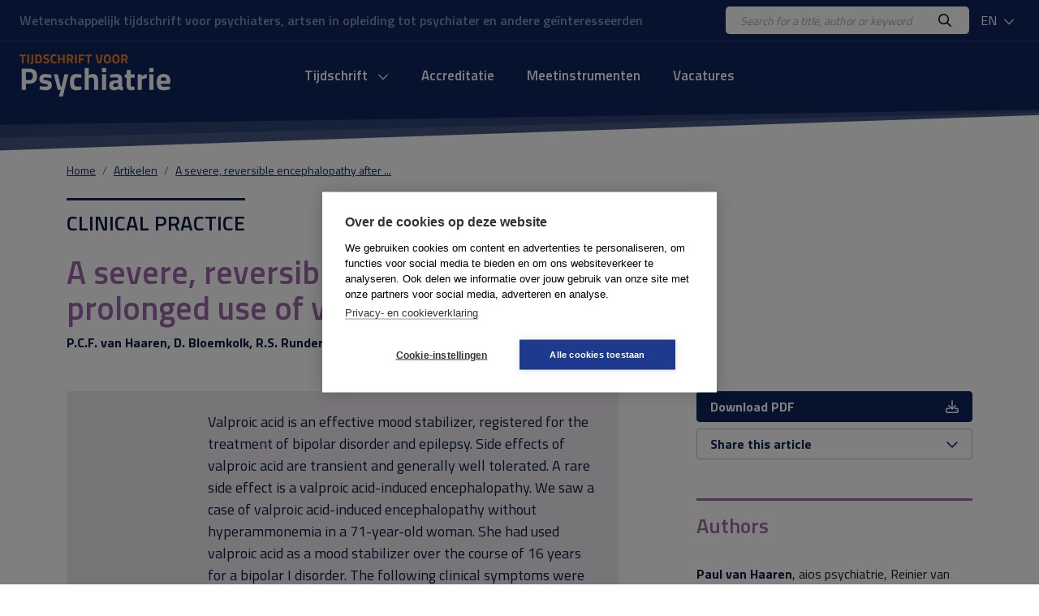

--- FILE ---
content_type: text/html; charset=UTF-8
request_url: https://www.tijdschriftvoorpsychiatrie.nl/en/artikelen/article/50-13088_Ernstige-reversibele-encefalopathie-bij-langdurig-valproinezuurgebruik
body_size: 13301
content:
<!DOCTYPE html>
<html lang="nl">
<head>
<title>Ernstige, reversibele encefalopathie bij langdurig valproïnezuurgebruik - Tijdschrift voor Psychiatrie</title>
<meta http-equiv="Content-Type" content="text/html; charset=UTF-8">
<meta http-equiv="X-UA-Compatible" content="IE=Edge">
<meta name="viewport" content="width=device-width">
<meta name="search_title" content="Ernstige, reversibele encefalopathie bij langdurig valproïnezuurgebruik">
<meta name="description" content="">
<meta name="robots" content="index, follow">
<link rel="icon" href="/images/favicon.ico">
<link rel="apple-touch-icon" sizes="180x180" href="/images/apple-touch-icon.png">
<link rel="icon" type="image/png" sizes="32x32" href="/images/favicon-32x32.png">
<link rel="icon" type="image/png" sizes="16x16" href="/images/favicon-16x16.png">
<link rel="manifest" href="/images/site.webmanifest">
<link rel="mask-icon" href="/images/safari-pinned-tab.svg" color="#0f265c">
<meta name="msapplication-TileColor" content="#0f265c">
<meta name="theme-color" content="#0f265c">
<meta name="tdm-reservation" content="1">

<!-- Google Tag Manager -->
<script>(function(w,d,s,l,i){w[l]=w[l]||[];w[l].push({'gtm.start': new Date().getTime(),event:'gtm.js'});var f=d.getElementsByTagName(s)[0], j=d.createElement(s),dl=l!='dataLayer'?'&l='+l:'';j.async=true;j.src= 'https://www.googletagmanager.com/gtm.js?id='+i+dl;f.parentNode.insertBefore(j,f); })(window,document,'script','dataLayer','GTM-K7LQ7W4');</script>
<!-- End Google Tag Manager --> 

<!-- ----------------------------------------------------------------
    ______ ____
   |  ____|  _ \       FreshBits BV
   | |__  | |_) |      Internet Communicatie
   |  __| |  _ <
   | |    | |_) |      Amsterdam, The Netherlands
   |_|    |____/       www.freshbits.nl

------------------------------------------------------------------>

<!-- bootstrap 5 -->
<script src="https://code.jquery.com/jquery-3.2.1.min.js" integrity="sha256-hwg4gsxgFZhOsEEamdOYGBf13FyQuiTwlAQgxVSNgt4=" crossorigin="anonymous"></script>
<link href="https://cdn.jsdelivr.net/npm/bootstrap@5.0.2/dist/css/bootstrap.min.css" rel="stylesheet" integrity="sha384-EVSTQN3/azprG1Anm3QDgpJLIm9Nao0Yz1ztcQTwFspd3yD65VohhpuuCOmLASjC" crossorigin="anonymous">
<script src="https://cdn.jsdelivr.net/npm/bootstrap@5.0.2/dist/js/bootstrap.bundle.min.js" integrity="sha384-MrcW6ZMFYlzcLA8Nl+NtUVF0sA7MsXsP1UyJoMp4YLEuNSfAP+JcXn/tWtIaxVXM" crossorigin="anonymous"></script>

<!-- fonts + icons -->
<link rel="preconnect" href="https://fonts.googleapis.com">
<link rel="preconnect" href="https://fonts.gstatic.com" crossorigin>
<link href="https://fonts.googleapis.com/css2?family=Titillium+Web:wght@400;600;700&display=swap" rel="stylesheet">
<script src="https://kit.fontawesome.com/730660331f.js" crossorigin="anonymous"></script>

<!-- custom style and scripts -->
<link rel="stylesheet" href="/css/tijdschriftpsychiatrie.css?v=20240216">
<script src="/js/custom_menu.js"></script>

<!-- Open Graph meta tags -->
<meta property="og:locale" content="nl_NL">
<meta property="og:title" content="Tijdschrift voor Psychiatrie">
<meta property="og:description" content="Uitgave van de Stichting Tijdschrift voor Psychiatrie waarin participeren de Nederlandse Vereniging voor Psychiatrie en de Vlaamse Vereniging voor Psychiatrie.">
<meta property="og:url" content="https://www.tijdschriftvoorpsychiatrie.nl">
<meta property="og:image:width" content="1200">
<meta property="og:image:height" content="630">
<meta property="og:image" content="https://www.tijdschriftvoorpsychiatrie.nl/images/og-image.jpg">
<meta property="twitter:image" content="https://www.tijdschriftvoorpsychiatrie.nl/images/og-image.jpg">

<link rel="canonical" href="https://www.tijdschriftvoorpsychiatrie.nl/en/artikelen/article/50-13088_Ernstige-reversibele-encefalopathie-bij-langdurig-valproinezuurgebruik">
<meta name="citation_title" content="A severe, reversible encephalopathy after prolonged use of valproic acid">
<meta name="citation_author" content="P.C.F. van Haaren">
<meta name="citation_author" content="D. Bloemkolk">
<meta name="citation_author" content="R.S. Rundervoort">
<meta name="citation_author" content="F.L. Gerritse">
<meta name="citation_publication_date" content="2023/01/19">
<meta name="citation_journal_title" content="Tijdschrift voor Psychiatrie">
<meta name="citation_issue" content="/">
<meta name="citation_firstpage" content="50">
<meta name="citation_lastpage" content="53">
<meta name="citation_pdf_url" content="https://www.tijdschriftvoorpsychiatrie.nl/media/6/65-2023-1-artikel-haaren.pdf">
</head>
<body class="index">
  <div class="page-content">
    <div class="non-footer">

        <header>
            <div class="header-top">
                <div class="container-fluid d-flex justify-content-between align-items-center py-2 px-4">
                    <div class="header-payoff">Wetenschappelijk tijdschrift voor psychiaters, artsen in opleiding tot psychiater en andere ge&iuml;nteresseerden</div>
                    <div class="d-flex align-items-center">
                        <div class="header-search-wrapper">
                            <form class="d-flex bg-white py-1 px-3 rounded-3" action="https://www.tijdschriftvoorpsychiatrie.nl/en/search">
                                <input class="header-search-input border-0" type="text" name="q" placeholder="Search for a title, author or keyword">
                                <button class="border-0 bg-white"><i class="far fa-search"></i></button>
                            </form>
                        </div>
                        <div class="dropdown ms-2">
                            <button class="header-dropdown dropdown-toggle" type="button" id="dropdownMenuButton1" data-bs-toggle="dropdown" aria-expanded="false">
                                EN
                                <i class="far fa-chevron-down ms-1"></i>
                            </button>
                            <ul class="dropdown-menu" aria-labelledby="dropdownMenuButton1">
                                <li><a class="dropdown-item" href="/en/artikelen/article/50-13088_Ernstige-reversibele-encefalopathie-bij-langdurig-valproinezuurgebruik">EN</a></li>
                                <li><a class="dropdown-item" href="/nl/artikelen/article/50-13088_Ernstige-reversibele-encefalopathie-bij-langdurig-valproinezuurgebruik">NL</a></li>
                            </ul>
                        </div>
                    </div>
                </div>
            </div>
            <div class="container-fluid d-flex align-items-center py-3 px-4">
                <div class="mobile-menu-toggle me-3" onclick="toggleMobileMenu()"><i class="far fa-bars"></i></div>
                <a href="https://www.tijdschriftvoorpsychiatrie.nl/en/" class="header-logo d-inline-block">
                    <img src="/images/logo.png" alt="Tijdschrift voor Psychiatrie">
                </a>

                <div class="menu-container">
                    <div class="main-menu-wrapper">

                        <div class="menu-item libm">
                            <form class="mobile-menu-search d-flex d-xl-none justify-content-between m-1 py-1 px-3 bg-white border rounded-3" _lpchecked="1" action="https://www.tijdschriftvoorpsychiatrie.nl/en/search">
                                <input class="header-search-input border-0" type="text" name="q" placeholder="Search for a title, author or keyword">
                                <button class="border-0 bg-white"><i class="far fa-search" aria-hidden="true"></i></button>
                            </form>
                        </div>
                        
                        <nav class="main-menu-content">

                            <ul class="main-menu d-flex justify-content-center p-0" id="main-menu">
                                <!-- menu section -->
                                <li class="menu-item libm">
                                    <a href="#" onclick="showMobileMenuPanel(1); return false;" id="menuitem1" class="menu-item-link">
                                        Tijdschrift <i class="far fa-chevron-down ms-2"></i>
                                    </a>
                                </li>
                                <div class="menu-panel" id="menuPanel1" style="display: none;">
                                    <div class="menu-panel-mobile-backbutton p-3 border-bottom" onclick="switchBackToMainMenu()">
                                        <i class="far fa-chevron-left me-2"></i>Terug naar hoofdmenu
                                    </div>
                                                        
                                    <div class="row g-5 mt-0 p-4">
                                        <div class="menu-panel-column col-md-3 mt-0 mb-md-0 mb-4 border-end">
                                            <div class="menu-panel-column-content">
                                                <a href="https://www.tijdschriftvoorpsychiatrie.nl/en/tijdschrift/new_articles" class="d-block fw-bold mb-2"><i class="fas fa-chevron-right me-2"></i> New articles</a>
                                                <a href="/en/tijdschrift/last_issue/2026/1" class="d-block fw-bold mb-2"><i class="fas fa-chevron-right me-2"></i> Current issue</a>
                                                <a href="/en/tijdschrift/previous_issue/2025/10" class="d-block fw-bold mb-2"><i class="fas fa-chevron-right me-2"></i> Previous issues</a>
                                                <a href="https://www.tijdschriftvoorpsychiatrie.nl/en/tijdschrift/special_issue" class="d-block fw-bold mb-2"><i class="fas fa-chevron-right me-2"></i> Special issues</a>
                                                <a href="https://www.tijdschriftvoorpsychiatrie.nl/en/tijdschrift/boekbesprekingen" class="d-block fw-bold mb-2"><i class="fas fa-chevron-right me-2"></i> Book reviews</a>
                                            </div>
                                        </div>
                                        <div class="menu-panel-column col-md-3 mt-0 mb-md-0 mb-4 border-end">
                                            <div class="menu-panel-column-content">
                                                <div><a href="https://www.tijdschriftvoorpsychiatrie.nl/en/tijdschrift/richtlijnen-voor-auteurs" class="d-block mb-2"><i class="fas fa-chevron-right me-2" aria-hidden="true"></i> Auteursrichtlijnen</a><a href="https://www.tijdschriftvoorpsychiatrie.nl/en/tijdschrift/over-het-tijdschrift" class="d-block mb-2"><i class="fas fa-chevron-right me-2" aria-hidden="true"></i> Over het tijdschrift</a><a href="https://www.tijdschriftvoorpsychiatrie.nl/en/tijdschrift/redactie" class="d-block mb-2"><i class="fas fa-chevron-right me-2" aria-hidden="true"></i> Redactie</a><a href="https://www.tijdschriftvoorpsychiatrie.nl/en/tijdschrift/abonnementen" class="d-block mb-2"><i class="fas fa-chevron-right me-2" aria-hidden="true"></i> Abonnementen</a><a href="https://www.tijdschriftvoorpsychiatrie.nl/en/tijdschrift/colofon" class="d-block mb-2"><i class="fas fa-chevron-right me-2" aria-hidden="true"></i> Colofon</a><a href="https://www.tijdschriftvoorpsychiatrie.nl/en/tijdschrift/adverteren" class="d-block mb-2"><i class="fas fa-chevron-right me-2" aria-hidden="true"></i> Adverteren</a></div>
                                            </div>
                                        </div>
                                        <div class="menu-panel-column col-md-6 mt-0">
                                            <div class="menu-panel-column-content">
                                                <div class="menu-panel-column-title-wrapper">
                                                    <div class="menu-panel-column-title mb-2">Current issue</div>
                                                </div>
                                                
                                                    <div class="row">
                                                        <div class="col-md-4 mb-3">
                                                            <img src="/media/8/_resized/68-2026-01-cover_voorplat_w150.jpg" class="w-100" alt="Nummer 1 / 2026 Jaargang 68">
                                                        </div>
                                                        <div class="col-md-8">
                                                            <div class="h4 mb-0">Tijdschrift voor Psychiatrie</div>
                                                            <div class="mb-2 fw-bold">1 / 2026</div>
                                                            <p></p>
                                                            <a href="/en/tijdschrift/last_issue/2026/1" class="">Current issue <i class="fa-solid fa-chevron-right" aria-hidden="true"></i></a>
                                                        </div>
                                                    </div>
                                                
                                            </div>
                                        </div>
                                    </div>

                                </div>
                                <li class="menu-item libm">
                                    <a href="https://www.tijdschriftvoorpsychiatrie.nl/en/accreditatie" class="menu-item-link">Accreditatie</a>
                                </li>
                                <li class="menu-item libm">
                                    <a href="https://www.tijdschriftvoorpsychiatrie.nl/en/tijdschrift/meetinstrumenten" class="menu-item-link">Meetinstrumenten</a>
                                </li>
                                <li class="menu-item libm">
                                    <a href="https://www.tijdschriftvoorpsychiatrie.nl/en/vacatures" class="menu-item-link">Vacatures</a>
                                </li>

                            </ul>
                        </nav>
                        <a href="/menu" class="custom-menu-editbutton">Edit</a>
                    </div>
                </div>

                <div class="lang-menu-mobile dropdown ms-auto">
                    <button class="header-dropdown dropdown-toggle" type="button" id="dropdownMenuButtonMobile" data-bs-toggle="dropdown" aria-expanded="false">
                        EN
                        <i class="far fa-chevron-down ms-1"></i>
                    </button>
                    <ul class="dropdown-menu" aria-labelledby="dropdownMenuButtonMobile">
                        <li><a class="dropdown-item" href="/en/artikelen/article/50-13088_Ernstige-reversibele-encefalopathie-bij-langdurig-valproinezuurgebruik">EN</a></li>
                        <li><a class="dropdown-item" href="/nl/artikelen/article/50-13088_Ernstige-reversibele-encefalopathie-bij-langdurig-valproinezuurgebruik">NL</a></li>
                    </ul>
                </div>
                
            </div>
        </header>

        <div class="menu-backdrop"></div>

        <main class="main-wrapper mb-5">
            <div class="container">
                <div class="row gx-md-5 justify-content-between align-items-center mb-4">
                    <nav aria-label="breadcrumb" class="col-12">
                        <ol class="breadcrumb m-0">
                            <li class="breadcrumb-item" aria-current="page"><a href="/en/">Home</a></li><li class="breadcrumb-item" aria-current="page"><a href="/en/artikelen/">Artikelen</a></li><li class="breadcrumb-item" aria-current="page"><a href="/en/artikelen/article/50-13088_Ernstige-reversibele-encefalopathie-bij-langdurig-valproinezuurgebruik/">A severe, reversible encephalopathy after ...</a></li>
                        </ol>
                    </nav>
                </div>

                <div class="pe--tijdschrift-artikel main-template klinischepraktijk">

    

	<div class="row gx-md-5">
		<div class="col-lg-8">
			
			<div class="pre-header mb-1">
                
                    Clinical practice
				
			</div>

            <div class="xs-area"></div>

			<h1 class="mb-3"><h1>A severe, reversible encephalopathy after prolonged use of valproic acid</h1></h1>

			<div class="authors fw-bold mb-5">
                
				    P.C.F. van Haaren, D. Bloemkolk, R.S. Rundervoort, F.L. Gerritse
                
			</div>

		</div>

        
	</div>

	<div class="row gx-md-5 mb-5">
		<div class="col-md-8">
			<div class="article">

				
				<div class="summary-wrapper mb-5">
					<div class="summary cat-Klinische Praktijk p-4">
                        <div class="summary-offset">
						    <p><span lang="en-US">Valproic acid is an effective mood stabilizer, registered for the treatment of bipolar disorder and epilepsy. Side effects of valproic acid are transient and generally well tolerated. A rare side effect is a valproic acid-induced encephalopathy. We saw a case of valproic acid-induced encephalopathy without hyperammonemia in a 71-year-old woman. She had used valproic acid as a mood stabilizer over the course of 16 years for a bipolar I disorder. The following clinical symptoms were observed: staring eye contact, somnolence, disorientation, hypotenacity, bradyfrenia, mutism and akathisia. Severe extrapyramidal symptoms were observed during neurological examination as well as hyperreflexia, a snoutreflex on both sides and a right-sided palmomental reflex. After cessation of the valproic acid, her symptoms disappeared completely. Based on this case report, we discuss the clinical aspects, pathophysiology, recognition and treatment of valproic acid-induced encephalopathy, both with and without hyperammonemia.</span></p>
					    </div>
					</div>
                    <div class="triangle right"></div>
				</div>
				

				
				<div class="article-text-wrapper mb-5">
					<p class="standaard ParaOverride-3" lang="nl-NL"><span lang="nl-NL">Valpro&iuml;nezuur werd voor het eerst gesynthetiseerd in 1882 en werd jarenlang gebruikt als oplosmiddel, onder andere in de farmaceutische industrie.</span><sup>1</sup><span lang="nl-NL"> De therapeutische eigenschappen van valpro&iuml;nezuur werden per toeval ontdekt in de jaren zestig, toen het als oplosmiddel gebruikt werd voor het experimentele anticonvulsivum khelline.</span><sup>1</sup><span lang="nl-NL"> In 1967 werd het in Europa als anti-epilepticum ge&iuml;ntroduceerd.</span><sup>2</sup><span lang="nl-NL"> Het stemmingsstabiliserende en antimanische effect van valpro&iuml;nezuur werd eveneens per toeval ontdekt.</span><sup>1</sup><span lang="nl-NL"> Valpro&iuml;nezuur is momenteel geregistreerd voor de behandeling van een manie en epilepsie en wordt offlabel gebruikt bij migraine.</span><sup>3</sup><span lang="nl-NL"> In de richtlijn bipolaire stoornissen kent het een plaats in de acute behandeling van een manische episode en als onderhoudsbehandeling.</span><sup>4</sup></p>
<p class="standaard ParaOverride-3" lang="nl-NL"><span lang="nl-NL">Bijwerkingen van valpro&iuml;nezuur zijn over het algemeen goed te verdragen, voorbijgaand en licht van aard. De meest voorkomende bijwerkingen zijn gastro-intestinale (misselijkheid, braken en diarree) en neurologische symptomen (tremor, ataxie en sedatie).</span><sup>3</sup><span lang="nl-NL"> Eerder is het belang van kennis over reversibel parkinsonisme als gevolg van valpro&iuml;nezuur genoemd.</span><sup>5,6</sup><span lang="nl-NL"> Daarnaast is er al langere tijd aandacht voor het mogelijke optreden van hyperammoni&euml;mie bij valpro&iuml;nezuurgebruik, dat kan leiden tot een metabole encefalopathie.</span><sup>7</sup><span lang="nl-NL"> Een encefalopathie zonder hyperammoni&euml;mie na doseringsverhoging is tevens beschreven.</span><sup>8</sup></p>
<p class="standaard ParaOverride-3" lang="nl-NL"><span lang="nl-NL">In dit artikel beschrijven wij een casus van een encefa&shy;lopathie met ernstig parkinsonisme en cognitieve stoornissen zonder hyperammoni&euml;mie, bij een pati&euml;nte die reeds 16 jaar valpro&iuml;nezuur gebruikte. Deze casus onderstreept het belang van het overwegen van een valpro&iuml;nezuurge&iuml;nduceerde encefalopathie bij dergelijke klachten, zelfs na langdurig gebruik en bij afwezigheid van een ernstige hyperammoni&euml;mie. Aan de hand van de casus bespreken we de bekende literatuur over valpro&iuml;nezuurge&iuml;nduceerde encefalopathie, de klinische kenmerken en behandelopties.</span></p>
<p class="k1">casusbeschrijving</p>
<p class="standaard ParaOverride-3" lang="nl-NL"><span lang="nl-NL">Pati&euml;nte A, een 71-jarige vrouw, had in de psychiatrische voorgeschiedenis een bipolaire I-stoornis, waarbij ten minste &eacute;&eacute;nmaal een ernstige depressieve episode en tweemaal een manische episode waren gedocumenteerd. Zij werd hiervoor reeds 16 jaar effectief behandeld met valpro&iuml;nezuur met spiegels van 50-80 mg/l. Haar somatische voorgeschiedenis vermeldde een ductaal carcinoma in situ, curatief met radiotherapie.</span></p>
<p class="standaard ParaOverride-4" lang="nl-NL"><span lang="nl-NL">Pati&euml;nte had ondanks onderhoudsbehandeling met valpro&iuml;nezuur sinds 9 maanden voor opname een nieuwe depressieve episode met psychotische kenmerken, waarvoor initieel ambulant de dosering valpro&iuml;nezuur werd verhoogd tot hoog-therapeutische spiegels (80-100 mg/l) en olanzapine 10 mg aan de behandeling werd toegevoegd. Drie maanden voorafgaand aan opname werd gestart met lithiumadditie wegens onvoldoende respons op eerdere interventies, dit bleek zonder effect. </span></p>
<p class="standaard ParaOverride-3" lang="nl-NL"><span lang="nl-NL">De situatie verslechterde twee weken voor opname op onze afdeling sterk, waarbij in toenemende mate sprake was van vermoeidheid, concentratie- en geheugenstoornissen en acathisie.</span></p>
<p class="standaard ParaOverride-3" lang="nl-NL"><span lang="nl-NL">Pati&euml;nte werd wegens een vermoeden op katatonie bij een depressie met psychotische kenmerken verwezen naar de afdeling ouderenpsychiatrie van de ggz-instelling waar zij onder behandeling was. Aldaar bestonden twijfels over deze diagnose en werd een somatische etiologie van het beeld verondersteld, waarna zij direct verwezen werd naar de medisch-psychiatrische unit (MPU) van ons ziekenhuis voor nadere diagnostiek en behandeling.</span></p>
<p class="k2">Opname op MPU</p>
<p class="standaard ParaOverride-3" lang="nl-NL"><span lang="nl-NL">De anamnese bij opname leverde geen informatie op. Bijzonderheden in het psychiatrisch onderzoek waren een starend oogcontact, een licht gedaald bewustzijn, desori&euml;ntatie in tijd, plaats en persoon, hypotenaciteit, bradyfrenie, mutisme en acathisie. In het neurologisch onderzoek vielen parkinsonistische kenmerken op: rigiditeit van armen en benen met tandradfenomeen, rusttremor in armen en benen, een voorovergebogen houding, mimiekarmoede, verminderde paslengte en een verminderde armswing. Daarbij waren er levendige reflexen, een snoutreflex beiderzijds en een palmomentale reflex rechts.</span></p>
<p class="standaard ParaOverride-3" lang="nl-NL"><span lang="nl-NL">De initi&euml;le differentiaaldiagnose was uitgebreid en bestond uit een vasculaire oorzaak (subduraal hematoom), een inflammatoire aandoening (encefalitis), een neurodegeneratieve aandoening (ziekte van Creutzfeldt-Jakob of lewylichaampjesdementie), een neoplasie (hersentumor of leptomeningeale metastasen), een toxisch-medicamenteuze oorzaak (lithium- of valpro&iuml;nezuurintoxicatie), extrapiramidale bijwerkingen van olanzapine, lithium of valpro&iuml;nezuur en katatonie bij een ernstige bipolaire depressie.</span></p>
<p class="standaard ParaOverride-3" lang="nl-NL"><span lang="nl-NL">Aangezien we een lithiumintoxicatie vermoedden, staakten we direct de lithium en startten we met ruime intraveneuze vochttoediening. Daarbij werden de dalspiegels van valpro&iuml;nezuur en lithium bepaald; deze waren respectievelijk 81 mg/l (therapeutische breedte: 50-100 mg/l) en 0,31 mmol/l (therapeutische breedte: 0,4-1,0 mmol/l). Op grond hiervan was een lithiumintoxicatie uitgesloten en staakten we de intraveneuze vochttoediening. Daarnaast staakten we de olanzapine wegens mogelijke extrapiramidale bijwerkingen. Op deze interventies nam de ernst van de tremor af, maar bleef het beeld verder ongewijzigd. Een proefbehandeling met lorazepam leidde tot sedatie op lage doseringen (0,5 mg), waarbij de differenti&euml;le diagnose katatonie verworpen werd.</span></p>
<p class="standaard ParaOverride-3" lang="nl-NL"><span lang="nl-NL">Aanvullende diagnostiek in de vorm van laboratorium&shy;onderzoek, elektrocardiografie en een r&ouml;ntgenfoto van de thorax toonde behoudens een licht verhoogde ammoniakconcentratie in serum (38,5 &mu;mol/l; normaalwaarde: 9-30 &mu;mol/l) geen relevante afwijkingen.</span></p>
<p class="standaard ParaOverride-3" lang="nl-NL"><span lang="nl-NL">De neuroloog werd geconsulteerd. Gezien het ver&shy;moeden op een toxisch-medicamenteuze encefalopathie werd valpro&iuml;nezuur gestaakt. Ondertussen werd aanvullend onderzoek in de vorm van een MRI-scan van het cerebrum, een lumbaalpunctie en elektro-encefalografie (eeg) verricht vanwege de eerder genoemde differentiaaldiagnostische overwegingen. De MRI-scan van het cerebrum toonde een zeer <br />klein subduraal hematoom in de falx cerebri <br />zonder enige massa&shy;werking. Dit werd achteraf toegeschreven aan een val enige tijd voor de opname en kon het klinische beeld geenszins verklaren. De MRI toonde nauwelijks wittestof&shy;afwijkingen, geen infarcten of opvallende atrofie. Ook na toediening van gadolineum waren er geen aanwijzingen voor (leptomeningeale) metastasen (of andere ruimte-innemende afwijkingen).</span></p>
<p class="standaard ParaOverride-3" lang="nl-NL"><span lang="nl-NL">Bij lumbaalpunctie was er een normale openingsdruk. De liquor toonde een normaal leukocytengetal en <br />eiwitconcentratie, het grampreparaat en een kweek toonden geen micro-organismen. Een meningo<br />encefalitis werd hiermee uitgesloten. Pathologisch onderzoek van de liquor toonde geen maligne cellen. Het eeg toonde een aspecifiek onregelmatig en <br />diffuus vertraagd achtergrondpatroon. Hierop werd <br />een vasculaire, inflammatoire, neurodegeneratieve of oncologische genese van de klachten uitgesloten.</span></p>
<p class="standaard ParaOverride-3" lang="nl-NL"><span lang="nl-NL">Na het staken van valpro&iuml;nezuur werd een snelle verbetering in het klinisch beeld waargenomen, waarbij vijf dagen na volledig staken van valpro&iuml;nezuur de extrapiramidale symptomen geheel waren verdwenen. Tevens verdwenen de somnolentie, de desori&euml;ntatie en het mutisme. Op basis van de snelle klinische verbetering na het staken van valpro&iuml;nezuur en doordat overige neurologische oorzaken waren uitgesloten met aanvullende diagnostiek, werd per exclusionem de diagnose niet-metabole, valpro&iuml;nezuurge&iuml;nduceerde encefalopathie gesteld.</span></p>
<p class="standaard ParaOverride-3" lang="nl-NL"><span lang="nl-NL">Na herstel werd een contra-indicatie voor valpro&iuml;nezuur gesteld en werd lamotrigine gestart als stemmingsstabilisator. Bij pati&euml;nte bleef na herstel van de encefalopathie sprake van een depressieve episode, waarvoor zij voor nadere behandeling werd teruggeplaatst naar de afdeling ouderenpsychiatrie van de ggz-instelling waar zij reeds onder behandeling was.</span></p>
<p class="k1">discussie</p>
<p class="standaard ParaOverride-3" lang="nl-NL"><span lang="nl-NL">Onze casus illustreert de ernst van een encefalopathie bij valpro&iuml;nezuurgebruik en toont aan dat dit na jarenlang gebruik van het middel kan optreden, ook in afwezigheid van een sterk verhoogde ammoniakwaarde in het serum. Het verdient daarom overweging om bij onbegrepen cognitieve achteruitgang of parkinsonisme valpro&iuml;nezuur op proef te staken.</span></p>
<p class="k2">Klinische kenmerken</p>
<p class="standaard ParaOverride-3" lang="nl-NL"><span lang="nl-NL">Het optreden van een encefalopathie bij valpro&iuml;nezuurgebruik is een idiosyncratische reactie op gebruik van het middel (type B-bijwerking). Het optreden van een encefalopathie is zeldzaam, waarbij de incidentie geschat wordt op 0,1 tot 2,5%.</span><sup>9</sup><span lang="nl-NL"> De symptomen ontstaan meestal dagen tot weken na introducti<a id="_idTextAnchor000"></a>e of dosisverhoging van valpro&iuml;nezuur, maar kunnen ook jaren na start optreden.</span><sup>10</sup></p>
<p class="standaard ParaOverride-3" lang="nl-NL"><span lang="nl-NL">Symptomen van een encefalopathie kunnen zowel acuut als subacuut ontstaan en lopen sterk uiteen. Acute symptomen zijn bewustzijnsveranderingen, zoals somnolentie, lethargie en coma, focale-neurologische uitval, epileptische insulten en een status epilepticus.</span><sup>9,11</sup><span lang="nl-NL"> In vrijwel alle gevallen (92%) is sprake van een daling van het bewustzijn.</span><sup>9</sup><span lang="nl-NL"> Subacuut ontstane symptomen zijn cognitieve stoornissen waaronder bradyfrenie, extrapiramidale symptomen en ataxie.</span><sup>9</sup><span lang="nl-NL"> Ook manische en psychotische symptomen en agitatie kunnen voorkomen als begeleidende symptomen bij een encefalopathie.</span><sup>9</sup></p>
<p class="k2">Aanvullend onderzoek</p>
<p class="standaard ParaOverride-3" lang="nl-NL"><span lang="nl-NL">Het bepalen van de concentratie ammoniak en carnitine in serum kan nuttig zijn bij de diagnostiek van een valpro&iuml;nezuurge&iuml;nduceerde encefalopathie, alhoewel normale bevindingen hierbij de diagnose niet uitsluiten.</span><sup>12</sup><span lang="nl-NL"> Bevindingen op een eeg laten tekenen van een ernstige encefalopathie zien. Vertraging van het grondpatroon, ritmische th&egrave;ta- en delta-activiteit, trifasische golven en ritmische, intermitterende frontale delta-activiteit kunnen worden gezien.</span><sup>13</sup></p>
<p class="k2">Pathofysiologie</p>
<p class="standaard ParaOverride-3" lang="nl-NL"><span lang="nl-NL">Een encefalopathie ge&iuml;nduceerd door valpro&iuml;nezuur wordt frequent geassocieerd met hyperammoni&euml;mie als belangrijkste oorzakelijke factor.</span><sup>10</sup><span lang="nl-NL"> Een encefalopathie ten gevolge van valpro&iuml;nezuurgebruik kan echter zowel met als zonder hyperammoni&euml;mie optreden, zoals ook onze casus aantoont. Epidemiologische onderzoeken tonen geen verband aan tussen de ammoniakconcentratie en het optreden van een encefalopathie.</span><sup>14,15</sup><span lang="nl-NL"> Schattingen van hyperammoni&euml;mie bij valpro&iuml;nezuurgebruik lopen uiteen van 16,2-52,4%. Deze verloopt meestal asymptomatisch.</span><sup>13,16</sup><span lang="nl-NL"> Hyperammoni&euml;mie lijkt derhalve een spectrum te vormen van een asymptomatisch beloop tot levensbedreigende symptomen.</span><sup>12</sup></p>
<p class="k3 ParaOverride-2">Encefalopathie met hyperammoni&euml;mie</p>
<p class="standaard ParaOverride-3" lang="nl-NL"><span lang="nl-NL">Er worden meerdere hepatische en renale mechanismen onderscheiden die leiden tot een hyperammoni&euml;mie bij valpro&iuml;nezuurgebruik. Hyperammoni&euml;mie ontstaat onder andere door directe inhibitie van het enzym carbamoylfosfaatsynthetase-1 (CPS1) door valpro&iuml;nezuur, dat de eerste enzymatische omzetting van ammonium tot carbamoylfosfaat in de ureumzuurcyclus verzorgt.</span><sup>12</sup><span lang="nl-NL"> Daarbij kan het metabolisme van valpro&iuml;nezuur in de lever bij langdurig gebruik en hoge doseringen verschuiven naar oxidatie in het cytoplasma in plaats van oxidatie in het mitochondrium, waardoor hepatotoxische metabolieten worden gevormd die leiden tot een verminderde functie van CPS1 en remming van de ureumzuurcyclus.</span></p>
<p class="standaard ParaOverride-3" lang="nl-NL"><span lang="nl-NL">Deze kan verder belemmerd worden door een carnitine&shy;defici&euml;ntie, die ontstaat door remming van synthese en reabsorptie van carnitine door valpro&iuml;nezuur en een verhoogde renale excretie van carnitine door vorming van valproylcarnitine. In de nieren versterkt 2-propyl-4-pentaanzuur, een metaboliet van valpro&iuml;nezuur, de heropname van glutamine en de productie van ammonium in de nier.</span><sup>13</sup><span lang="nl-NL"> Dit mechanisme is verantwoordelijk voor ongeveer 25% van de stijging in ammoniakconcentratie.</span></p>
<p class="standaard ParaOverride-3" lang="nl-NL"><span lang="nl-NL">Hyperammoni&euml;mie leidt in het centrale zenuwstelsel tot overmatige activatie van NMDA-receptoren, wat resulteert in schade aan de neuronen. Daarbij wordt de afgifte van glutamine uit astrocyten geremd en glutamaat opgenomen door astrocyten om excitotoxiciteit te voorkomen. Dit leidt tot schade en zwelling van astrocyten, met als gevolg cerebraal oedeem.</span><sup>12,14</sup></p>
<p class="k3 ParaOverride-2">Encefalopathie zonder hyperammoni&euml;mie</p>
<p class="standaard ParaOverride-3" lang="nl-NL"><span lang="nl-NL">Het ontstaansmechanisme van een encefalopathie zonder hyperammoni&euml;mie is grotendeels onbekend.</span><sup>14</sup><span lang="nl-NL"> Mogelijk spelen mitochondri&euml;le disfunctie door inhibitie van de b&egrave;ta-oxidatie en remming van de afbraak van GABA in de basale kernen een rol.</span><sup>10</sup><span lang="nl-NL"> Daarbij zouden toxische metabolieten van valpro&iuml;nezuur of andere organische zuren een rol in de pathogenese kunnen spelen.</span><sup>17</sup></p>
<p class="standaard ParaOverride-3" lang="nl-NL"><span lang="nl-NL">Een andere hypothese is dat de ammoniakconcentratie in de hersenen hoog kan zijn bij normale concentratie in serum.</span><sup>17</sup></p>
<p class="standaard ParaOverride-3" lang="nl-NL"><span lang="nl-NL">Tot slot stelt een hypothese dat langdurige blokkade van natrium-, kalium- en calciumkanalen door valpro&iuml;nezuur kan leiden tot downregulatie van deze kanalen op de neuronale membraan, leidend tot verminderde neuronale activatie en fysiologische inactivatie van het neuron.</span><sup>18</sup></p>
<p class="k2" lang="nl-NL">Risicofactoren</p>
<p class="standaard ParaOverride-3" lang="nl-NL"><span lang="nl-NL">Het optreden van valpro&iuml;nezuurge&iuml;nduceerde encefalopathie lijkt niet gerelateerd te zijn aan valpro&iuml;nezuurdosering, de plasmaspiegel van valpro&iuml;nezuur of concentratie ammoniak in serum.</span><sup>10,11</sup><span lang="nl-NL"> Bij de meeste pati&euml;nten is sprake van een therapeutische spiegel van valpro&iuml;nezuur (50-100 mg/l).</span><sup>13</sup><span lang="nl-NL"> Een retrospectief cohortonderzoek laat zien dat een encefalopathie kan optreden bij pati&euml;nten van alle leeftijden.</span><sup>11</sup><span lang="nl-NL"> De aandoening komt even vaak voor bij mannen als bij vrouwen.</span><sup>12</sup></p>
<p class="standaard ParaOverride-3" lang="nl-NL"><span lang="nl-NL">Polyfarmacie, met name gelijktijdig gebruik van meerdere anti-epileptica, werkt risicoverhogend. Daarbij bestaan aanwijzingen dat antipsychotica, zoals risperidon en olanzapine, het risico kunnen vergroten.</span><sup>9</sup><span lang="nl-NL"> Een recente casusbeschrijving suggereert een relatie met de start van lithium, waarbij de start van lithium na enkele dagen zorgde voor een hyperammoni&euml;mische encefalopathie.</span><sup>19</sup><span lang="nl-NL"> Na het herstarten van lithium en valpro&iuml;nezuur bij deze pati&euml;nt steeg de valpro&iuml;nezuurspiegel in serum en ontstond opnieuw een hyperammoni&euml;mie. Mogelijk is de start van lithium enkele maanden voorafgaand aan de encefalopathie luxerend geweest bij onze casus.</span></p>
<p class="k2" lang="nl-NL">Behandeling</p>
<p class="standaard ParaOverride-3" lang="nl-NL"><span lang="nl-NL">Acuut staken van valpro&iuml;nezuur is van groot belang en lijkt een zeer effectieve behandeling te zijn. In de meeste gevallen leidt dit tot volledig herstel.</span><sup>12</sup><span lang="nl-NL"> Daarbij kan men overwegen levocarnitine, de biologisch voorkomende en actieve isomeer van carnitine, te suppleren om zo de remming van de ureumzuurcyclus te verminderen en de ammoniakconcentratie te verlagen.</span><sup>9,12</sup><span lang="nl-NL"> We adviseren om dergelijke interventies uit te voeren op een MPU of een somatische afdeling in het ziekenhuis.</span></p>
<p class="standaard ParaOverride-3" lang="nl-NL"><span lang="nl-NL">Toediening van levocarnitine is veilig en kan intraveneus of oraal gebeuren in een dosering van 50-100 mg/kg per dag.</span><sup>12</sup><span lang="nl-NL"> Andere maatregelen zijn met name gericht op het verminderen van hyperammoni&euml;mie, indien aanwezig, zoals toediening van lactulose of eiwitrestrictie. In zeer ernstige gevallen van hyperammoni&euml;mie is hemodialyse noodzakelijk.</span></p>
<p class="standaard ParaOverride-3" lang="nl-NL"><span lang="nl-NL">Daarnaast verdient het de aanbeveling om gelijktijdig gebruik van meerdere anticonvulsiva en antipsychotica als olanzapine naast valpro&iuml;nezuur te vermijden, om zo het risico op een valpro&iuml;nezuurge&iuml;nduceerde encefalopathie te verlagen.</span><sup>12</sup></p>
<p class="standaard ParaOverride-3" lang="nl-NL"><span lang="nl-NL">Symptomen van een valpro&iuml;nezuurge&iuml;nduceerde encefalopathie kunnen ten onrechte worden ge&iuml;nterpreteerd als verslechtering van de psychiatrische toestand.</span><sup>13</sup><span lang="nl-NL"> Lethargie, verwardheid of verminderde activiteit kan men beschouwen als symptomen van verslechtering van de onderliggende stemmings- of psychotische stoornis, met als gevaar dat men de dosis valpro&iuml;nezuur gaat verhogen in plaats van het middel te staken.</span><sup>13</sup></p>
<p class="k1">conclusie</p>
<p class="standaard ParaOverride-3" lang="nl-NL"><span lang="nl-NL">Een valpro&iuml;nezuurge&iuml;nduceerde encefalopathie is een zeldzame, maar ernstige complicatie van valpro&iuml;nezuurgebruik die ook na langdurig gebruik kan optreden en waarbij hyperammoni&euml;mie geen noodzakelijke bevinding is. Het is van belang om deze vorm van encefalo&shy;pathie als differentiaaldiagnostische overweging mee te nemen bij onbegrepen bewustzijnsdaling, epilepsie, cognitieve en parkinsonistische klachten, indien sprake is van valpro&iuml;nezuurgebruik. Daarbij is voorzichtigheid bij polyfarmacie in combinatie met valpro&iuml;nezuurgebruik geboden, zeker in het geval van het gebruik van andere anti-epileptica. Het staken van valpro&iuml;nezuur is een effectieve behandeling die in de meeste gevallen leidt tot volledig herstel.</span></p>
<p class="k4">literatuur</p>
<p class="lit ParaOverride-5" lang="nl-NL"><span lang="en-US">1 L&oacute;pez-Mu&ntilde;oz F, Baumeister AA, Hawkins MF, e.a. The role of serendipity in the discovery of the clinical effects of psychotropic drugs: beyond of the myth. Actas Esp Psiquiatr 2012; 40: 34-42.</span></p>
<p class="lit ParaOverride-5" lang="nl-NL"><span lang="nl-NL">2 </span><span lang="en-US">Schneider S. Valproic Acid. West J Med 1980; 132: 64-5.</span></p>
<p class="lit ParaOverride-5" lang="nl-NL"><span lang="nl-NL">3 College ter Beoordeling van Geneesmiddelen. Samenvatting van de productkenmerken (SmPC) valpro&iuml;nezuur. 2010.</span></p>
<p class="lit ParaOverride-5" lang="nl-NL"><span lang="nl-NL">4 Kupka RW, Goossens P, Bendegem M, e.a. Multidisciplinaire richtlijn bipolaire stoornissen. 2015.</span></p>
<p class="lit ParaOverride-5" lang="nl-NL"><span lang="nl-NL">5 Guzelcan Y, De Koning MB, Scholte WF. Parkinsonisme tijdens valpro&iuml;nezuurgebruik bij een pati&euml;nte met een bipolaire stoornis. Tijdschr Psychiatr 2004; 46: 47-51.</span></p>
<p class="lit ParaOverride-5" lang="nl-NL"><span lang="nl-NL">6 Zwan van der A. Voorbijgaand Parkinson-syndroom en tremor door gebruik van natriumvalproaat. </span><span lang="en-US">Ned Tijdschr Geneeskd 1989; 133: 1230-2.</span></p>
<p class="lit ParaOverride-5" lang="nl-NL"><span lang="en-US">7 Wadzinski J, Franks R, Roane D, e.a. Valproate-associated hyperammonemic encephalopathy. </span><span lang="nl-NL">J Am Board Fam Med 2007; 20: 499-502.</span></p>
<p class="lit ParaOverride-5" lang="nl-NL"><span lang="nl-NL">8 Jongsma MJ, Snijders CJ. Valpro&iuml;nezuur en stupor. </span><span lang="en-US">Ned Tijdschr Geneeskd 1990; 134: 2105-6.</span></p>
<p class="lit ParaOverride-5" lang="nl-NL"><span lang="en-US">9 Wu J, Li J, Jing W, e.a. Valproic acid-induced encephalopathy: A review of clinical features, risk factors, diagnosis, and treatment. Epilepsy Behav 2021; 120: 107967.</span></p>
<p class="lit ParaOverride-5" lang="nl-NL"><span lang="en-US">10 </span><span lang="it-IT">Caruana Galizia E, Isaacs JD, Cock HR. </span><span lang="en-US">Non-hyperammonaemic valproate encephalopathy after 20 years of treatment. Epilepsy Behav Case Rep 2017; 8: 9-11.</span></p>
<p class="lit ParaOverride-5" lang="nl-NL"><span lang="en-US">11 Lewis C, Tesar GE, Dale R. Valproate-induced hyperammonemic encephalopathy in general hospital patients with one or more psychiatric disorders. Psychosomatics 2017; 58: 415-20.</span></p>
<p class="lit ParaOverride-5" lang="nl-NL"><span lang="en-US">12 Chopra A, Kolla BP, Mansukhani MP, e.a. Valproate-induced hyperammonemic encephalopathy: an update on risk factors, clinical correlates and management. Gen Hosp Psychiatry 2012; 34: 290-8.</span></p>
<p class="lit ParaOverride-5" lang="nl-NL"><span lang="en-US">13 Lewis C, Deshpande A, Tesar GE, e.a. Valproate-induced hyperammonemic encephalopathy: a brief review. Curr Med Res Opin 2012; 28: 1039-42.</span></p>
<p class="lit ParaOverride-5" lang="nl-NL"><span lang="en-US">14 Segura-Bruna N, Rodriguez-Campello A, Puente V, e.a. Valproate-induced hyperammonemic encephalopathy. Acta Neurol Scand 2006; 114: 1-7.</span></p>
<p class="lit ParaOverride-5" lang="nl-NL"><span lang="en-US">15 Gerstner T, Buesing D, Longin E, e.a. Valproic acid induced encephalopathy &ndash; 19 new cases in Germany from 1994 to 2003 &ndash; A side effect associated to VPA-therapy not only in young children. Seizure 2006; 15: 443-8.</span></p>
<p class="lit ParaOverride-5" lang="nl-NL"><span lang="en-US">16 Rousseau M-C, Montana M, Villano P, e.a. Valproic acid-induced encephalopathy in very long course treated patients. Brain Inj 2009; 23: 981-4.</span></p>
<p class="lit ParaOverride-5" lang="nl-NL"><span lang="en-US">17 Farooq O, Zunga PM, Dar MI, e.a. Non-hyperammonemic valproate encephalopathy. Ann Neurosci 2014; 21: 76-9.</span></p>
<p class="lit ParaOverride-5" lang="nl-NL"><span lang="en-US">18 Muralidharan A, Rahman J, Banerjee D, e.a. Parkinsonism: A Rare Adverse Effect of Valproic Acid. Cureus 2020; 12: e8782. </span></p>
<p class="lit ParaOverride-5" lang="nl-NL"><span lang="en-US">19 Levy A, Very E, Montastruc F, e.a. Case Report: A Case of Valproic Acid-Induced Hyperammonemic Encephalopathy Associated With the Initiation of Lithium: A Re-duplicable Finding. </span><span lang="nl-NL">Front Psychiatry 2022; 13: 10.3389/fpsyt.2022.875636</span></p>
				</div>
				
				
                
                
                


			</div>

		</div>
		<div class="col-md-4">

			<div class="sticky-top">
				<div class="mb-5">
                    
					<a href="/media/6/65-2023-1-artikel-haaren.pdf" class="btn btn-primary w-100 d-flex justify-content-between align-items-center mb-2">
						<span>Download PDF</span>
						<i class="far fa-download" aria-hidden="true"></i>
                    </a>
                    
					<button class="btn btn-outline-primary w-100 d-flex justify-content-between align-items-center mb-2 d-none">
						<span>Toevoegen aan wensenlijst</span>
						<i class="far fa-plus" aria-hidden="true"></i>
					</button>
					<button class="btn btn-outline-primary w-100 d-flex justify-content-between align-items-center" type="button" data-bs-toggle="collapse" data-bs-target="#collapseShareArticle" aria-expanded="false" aria-controls="collapseShareArticle" id="ShareThisButton">
						<span>Share this article</span>
						<i class="far fa-chevron-down chevron-icon" aria-hidden="true"></i>
					</button>
                    <div class="collapse" id="collapseShareArticle">
                        <div class="card card-body">
                            <a href="https://twitter.com/intent/tweet?url=https%3A%2F%2Fwww.tijdschriftvoorpsychiatrie.nl%2Fen%2Fartikelen%2Farticle%2F50-13088_Ernstige-reversibele-encefalopathie-bij-langdurig-valproinezuurgebruik&amp;text=https%3A%2F%2Fwww.tijdschriftvoorpsychiatrie.nl%2Fen%2Fartikelen%2Farticle%2F50-13088_Ernstige-reversibele-encefalopathie-bij-langdurig-valproinezuurgebruik&amp;via=TijdschriftPsychiatrie.nl"><i class="fab fa-twitter me-2"></i> Twitter</a>
                            <a href="https://www.facebook.com/sharer.php?u=https%3A%2F%2Fwww.tijdschriftvoorpsychiatrie.nl%2Fen%2Fartikelen%2Farticle%2F50-13088_Ernstige-reversibele-encefalopathie-bij-langdurig-valproinezuurgebruik"><i class="fab fa-facebook-f me-2"></i> Facebook</a>
                            <a href="https://www.linkedin.com/shareArticle?mini=true&amp;ro=true&amp;url=https%3A%2F%2Fwww.tijdschriftvoorpsychiatrie.nl%2Fen%2Fartikelen%2Farticle%2F50-13088_Ernstige-reversibele-encefalopathie-bij-langdurig-valproinezuurgebruik&amp;title=Ernstige,+reversibele+encefalopathie+bij+langdurig+valproïnezuurgebruik%3F&amp;source=https://www.tijdschriftvoorpsychiatrie.nl/"><i class="fab fa-linkedin me-2"></i> LinkedIn</a>
                            <a href="mailto:ontvanger@e-mailadres.nl?subject=https://www.tijdschriftvoorpsychiatrie.nl/:%20Ernstige,+reversibele+encefalopathie+bij+langdurig+valproïnezuurgebruik%3F&amp;body=Ernstige,+reversibele+encefalopathie+bij+langdurig+valproïnezuurgebruik%0A%0Ahttps%3A%2F%2Fwww.tijdschriftvoorpsychiatrie.nl%2Fen%2Fartikelen%2Farticle%2F50-13088_Ernstige-reversibele-encefalopathie-bij-langdurig-valproinezuurgebruik%0A%0A-- via https://www.tijdschriftvoorpsychiatrie.nl/"><i class="far fa-envelope me-2"></i> Mail</a>
                            <a href="whatsapp://send?text=https://www.tijdschriftvoorpsychiatrie.nl/:%20Ernstige,+reversibele+encefalopathie+bij+langdurig+valproïnezuurgebruik%3F, https%3A%2F%2Fwww.tijdschriftvoorpsychiatrie.nl%2Fen%2Fartikelen%2Farticle%2F50-13088_Ernstige-reversibele-encefalopathie-bij-langdurig-valproinezuurgebruik"><i class="fab fa-whatsapp me-2"></i>WhatsApp</a>
                        
                        </div>
                    </div>
				</div>

				

                
                    <div class="side-block border-top pt-3 pb-5">
					<h2 class="h3 mb-3">Authors</h2>
                    <p class="auteurs" lang="nl-NL"><span class="k6"><strong>Paul van Haaren</strong></span>, aios psychiatrie, Reinier van Arkel, locatie Jeroen Bosch Ziekenhuis.</p>
<p class="auteurs" lang="nl-NL"><span class="k6"><strong>Dieneke Bloemkolk</strong></span>, psychiater, afd. Psychiatrie, Tergooi MC.</p>
<p class="auteurs" lang="nl-NL"><span class="k6"><strong>Rob Rundervoort</strong></span>, neuroloog, afd. Neurologie, Tergooi MC.</p>
<p class="auteurs" lang="nl-NL"><span class="k6"><strong>Frank Gerritse</strong></span>, psychiater, afd. Psychiatrie, Tergooi MC.</p>
<p class="auteurs" lang="nl-NL"><span class="k6">Correspondentie</span></p>
<p class="auteurs" lang="nl-NL">Paul van Haaren (pcfvanhaaren@gmail.com).</p>
<p class="auteurs" lang="nl-NL">Geen strijdige belangen meegedeeld.</p>
<p class="auteurs" lang="nl-NL">Het artikel werd voor publicatie geaccepteerd <br />op 13-9-2022.</p>
<p class="auteurs" lang="nl-NL"><span class="k6">Citeren</span></p>
<p class="onderschrift ParaOverride-3" lang="en-US">Tijdschr Psychiatr. 2023;65(1):<span class="tvp_page_from">50</span>-<span class="tvp_page_to">53</span></p>
                    </div>
                

                

		</div>

		</div>
	</div>
</div>

<script type="application/ld+json">
    {
        "@context": "http://schema.org",
        "@type": "Article",
        "@id": "#article",
        "name": "<h1>A severe, reversible encephalopathy after prolonged use of valproic acid</h1>",
        "author": "P.C.F. van Haaren, D. Bloemkolk, R.S. Rundervoort, F.L. Gerritse",
        "ispartOf": {
            "@id": "#issue",
            "@type": "PublicationIssue",
            "name": "Tijdschrift voor Psychiatrie, no.  ()",
            "issueNumber": "",
            "datePublished": "",
            "isPartOf": {
                "@id": "#periodical",
                "@type": ["PublicationVolume","Periodical"],
                "name": "Tijdschrift voor Psychiatrie /",
                "volumeNumber": "/"
            }
        }
    }
</script>


            </div>
        </main>
        
    </div>

    <footer>
        <div class="container py-5">
            
            <div class="footer-top row mb-4">
                <div class="col-lg-3 mb-3">
                    <img src="/images/logo-white.png" alt="">
                </div>
                <div class="col-lg-9 mb-3 pe-5">Published by the Stichting Tijdschrift voor Psychiatrie on behalf of the Nederlandse Vereniging voor Psychiatrie and the Vlaamse Vereniging voor Psychiatrie.</div>
            </div>
    
            <div class="footer-content row pt-5 border-top">
                <div class="col-lg-8">
                    <div class="row">
                        <div class="col-md-6 mb-5">
                            <h4 class="mb-4">Over TvP</h4>
                            <div class="row">
                                <div class="col-6">
                                    <a href="https://www.tijdschriftvoorpsychiatrie.nl/en/tijdschrift/over-het-tijdschrift">Over het tijdschrift</a>
                                    <a href="https://www.tijdschriftvoorpsychiatrie.nl/en/tijdschrift/redactie">Redactie</a>
                                    <a href="https://www.tijdschriftvoorpsychiatrie.nl/en/tijdschrift/richtlijnen-voor-auteurs">Auteursrichtlijnen</a>
                                    <a href="https://www.tijdschriftvoorpsychiatrie.nl/en/tijdschrift/colofon">Colofon</a>
                                </div>
                                <div class="col-6">
                                    <a href="https://www.tijdschriftvoorpsychiatrie.nl/en/tijdschrift/abonnementen">Abonnementen</a>
                                    <a href="https://www.tijdschriftvoorpsychiatrie.nl/en/tijdschrift/abonnementen/abonnee-worden">Abonnee worden</a>
                                    <a href="https://www.tijdschriftvoorpsychiatrie.nl/en/tijdschrift/adverteren">Adverteren</a>
                                </div>
                            </div>
                        </div>
                        <div class="col-md-6 mb-5">
                            <h4 class="mb-4">Contact</h4>
                            Redactiebureau Tijdschrift voor Psychiatrie<br>
                            drs. S.L. (Lianne) van der Meer<br>
                            Telefoon: 030 899 00 80<br>
                            <a href="mailto:info@tijdschriftvoorpsychiatrie.nl">info@tijdschriftvoorpsychiatrie.nl</a><br>
                        </div>
                    </div>
                </div>
                <div class="col-lg-4">
                    <h4 class="mb-4">Copyright</h4>
                    <p>Redactie en uitgever zijn niet aansprakelijk voor de inhoud van de onder auteursnaam opgenomen artikelen of van de advertenties. Niets uit dit tijdschrift mag openbaar worden gemaakt door middel van druk, microfilm of op welke wijze ook, zonder schriftelijke toestemming van de redactie.</p>
                </div>
            </div>            
        </div>
    
        <div class="footer-bottom">
            <div class="container py-4">
                <div class="d-md-flex justify-content-between">
                    <div>
                        &copy; copyright 2026 Tijdschrift voor Psychiatrie
                    </div>
                    <div>
                        <a href="#" class="d-none ms-md-3"> </a>
                        <a href="#" class="d-none ms-3"> </a>
                    </div>
                </div>
            </div>
        </div>
    
    </footer>

  </div>

</body>
</html>